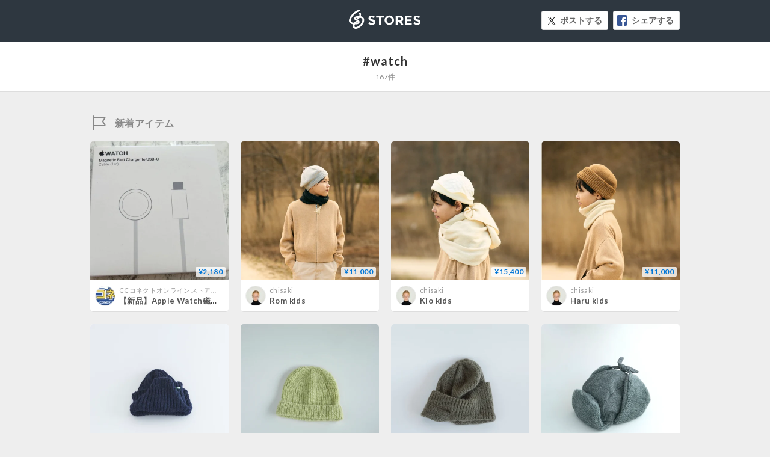

--- FILE ---
content_type: text/html; charset=utf-8
request_url: https://stores.jp/hashtag/watch
body_size: 3964
content:
<!DOCTYPE html>
<html lang="ja" ng-app="StoresJp.hashtag" ng-strict-di>
  <head>
    <!-- Google Tag Manager -->
<script>(function(w,d,s,l,i){w[l]=w[l]||[];w[l].push({'gtm.start':
new Date().getTime(),event:'gtm.js'});var f=d.getElementsByTagName(s)[0],
j=d.createElement(s),dl=l!='dataLayer'?'&l='+l:'';j.async=true;j.src=
'https://www.googletagmanager.com/gtm.js?id='+i+dl;f.parentNode.insertBefore(j,f);
})(window,document,'script','storesDataLayer','GTM-M5XH35B');</script>
<!-- End Google Tag Manager -->

    <meta content="text/html; charset=utf-8" http-equiv="Content-Type">
    <title ng-non-bindable>#watch | STORES</title>
    <meta sanitize-attributes="content" name="keywords" content="watch, ネットショップ, オンラインストア, EC, オンラインショップ, ネット通販, ネット販売">
    <meta sanitize-attributes="content" name="description" content="watchのページです。インターネットの知識がない方でも簡単に、無料でネットショップをつくることができるサービスのSTORES（ストアーズ）で販売されているアイテムをご紹介します。">
    <meta property="og:site_name" content="STORES（ストアーズ）：最短2分で、驚くほど簡単にオンラインストアがつくれる">
<meta property="og:image" content="https://stores.jp/images/common/og_image.png">
<meta property="og:image:secure_url" content="https://stores.jp/images/common/og_image.png">
<meta name="twitter:card" content="summary_large_image">
<meta name="twitter:site" content="@stores_jp">
<meta sanitize-attributes="content" name="twitter:title" content="STORES watchのアイテム一覧">
<meta sanitize-attributes="content" name="twitter:description" content="watchのアイテムのページです。インターネットの知識がない方でも簡単に、無料でネットショップをつくることができるサービスのSTORES（ストアーズ）で販売されているアイテムをご紹介します。">
<meta name="twitter:image:src" content="https://stores.jp/images/common/og_image.png">

    <link href="/images/apple-touch-icon.png" rel="apple-touch-icon" type="image/png">
    <link rel="stylesheet" href="https://st-cdn.net/assets/storesjp/assets/hashtag/pc/application-64e67801e9b11864511a73badbb36adafade94d76222585bcc136f4e99979a11.css" media="all" />
    <link href="//fonts.googleapis.com/css?family=Lato:400,700&display=swap" rel="stylesheet">
    <script src="https://st-cdn.net/assets/storesjp/assets/hashtag/application-91863dabc68d8c76ad362c0d6ed372e0d84ab7949f0001568bde18eea391fcda.js"></script>
  </head>
  <body class="hashtag feed" data-hashtag-index="true">
    <!-- Google Tag Manager (noscript) -->
<noscript><iframe src="https://www.googletagmanager.com/ns.html?id=GTM-M5XH35B"
height="0" width="0" style="display:none;visibility:hidden"></iframe></noscript>
<!-- End Google Tag Manager (noscript) -->

      <div id="fb-root"></div>
  <script>(function(d, s, id) {
    var js, fjs = d.getElementsByTagName(s)[0];
    if (d.getElementById(id)) return;
    js = d.createElement(s); js.id = id;
    js.src = "//connect.facebook.net/ja_JP/sdk.js#xfbml=1&appId=106518812838112&version=v17.0";
    fjs.parentNode.insertBefore(js, fjs);
  }(document, 'script', 'facebook-jssdk'));</script>

    <div ng-controller="IndexController as IndexCtrl">
      <header class="hashtag_header">
        <div class="hashtag_header_inner">
          <p class="hashtag_header_logo"><a href="/ec">STORES</a></p>
          <aside class="item_sns_list">
  <ul class="p-detail__sns">
    <li class="p-detail__sns-item">
      <a class="p-detail__sns-item-button p-detail__sns-item-button-tweet" sj-share-sns="" ng-non-bindable="" type="tw" url="https://stores.jp/hashtag/watch" tweet-text="#watch - STORES 
">ポストする</a>
    </li>
    <li class="p-detail__sns-item">
      <a class="p-detail__sns-item-button p-detail__sns-item-button-share" sj-share-sns="" type="fb" url="https://stores.jp/hashtag/watch">シェアする</a>
    </li>
  </ul>
</aside>

        </div>
      </header>
      <section class="hashtag_name">
        <div class="hashtag_name_inner">
          <h1 ng-non-bindable class="hashtag_name_text">#watch</h1>
          <p class="hashtag_name_num" ng-bind="IndexCtrl.itemsCount + '件'"></p>
        </div>
      </section>
      <main class="main">
        <section class="hashtag_contents">
          <h2 class="hashtag_new">新着アイテム</h2>
          <div class="feed_list_container">
            <article class="feed_list" ng-repeat="item in IndexCtrl.topNewItems">
              <div class="feed_list_item_image">
  <a href="{{::item.store_url}}/items/{{::item.id}}" target="_blank">
    <img ng-src="{{::item.image_url}}" alt="{{::item.name}}">
    <div class="feed_item_price_container">
      <span class="feed_item_stock" ng-if="::item.is_few_stock">残り{{::item.quantity}}点</span>
      <span class="feed_item_price">
        <span class="feed_item_price_range" ng-bind-html="item | variation_price"></span>
        <br />
        <span ng-if="(item | variation_discount) != ''" class="feed_item_price_rate s-store_page_font_sans_serif">({{item | variation_discount}})</span>
      </span>
    </div>
    <span class="feed_item_icon_sale" ng-if="::item.is_sale">SALE</span>
  </a>
</div>
<div class="feed_list_info">
  <div class="feed_list_user_image">
    <a href="{{::item.store_url}}" target="_blank">
      <img ng-src="{{::item.profile}}" alt="{{::item.storename}}">
    </a>
  </div>
  <div class="feed_list_name_container">
    <p class="feed_list_name_sub"><a href="{{::item.store_url}}" target="_blank">{{::item.storename}}</a></p>
    <h3 class="feed_list_name_main"><a href="{{::item.store_url}}/items/{{::item.id}}" target="_blank">{{::item.name}}</a></h3>
  </div>
</div>

            </article>
          </div>
        </section>
        <div class="feed_list_loading" ng-show="IndexCtrl.loading && IndexCtrl.items.length < 8"></div>
        <p class="list_search_no_data" ng-if="!IndexCtrl.loading && IndexCtrl.items.length < 1">表示できる検索結果がありません</p>
        <section class="hashtag_contents ">
  <h2 ng-non-bindable class="hashtag_tag">関連ハッシュタグ</h2>
  <div class="feed_list_container">
    <ul class="hashtag_tag_list_container">
        <sj-template-data-binder sanitize-attributes="related_tag-0" related_tag-0="腕時計" data-hashtag="腕時計"></sj-template-data-binder>
        <li class="hashtag_tag_list">
          <a ng-href="/hashtag/{{IndexCtrl.tagName('related_tag', '0')}}"
            ng-bind="'#' + IndexCtrl.tagName('related_tag', '0')">
          </a>
        </li>
        <sj-template-data-binder sanitize-attributes="related_tag-1" related_tag-1="ファッション" data-hashtag="ファッション"></sj-template-data-binder>
        <li class="hashtag_tag_list">
          <a ng-href="/hashtag/{{IndexCtrl.tagName('related_tag', '1')}}"
            ng-bind="'#' + IndexCtrl.tagName('related_tag', '1')">
          </a>
        </li>
        <sj-template-data-binder sanitize-attributes="related_tag-2" related_tag-2="ユニセックス" data-hashtag="ユニセックス"></sj-template-data-binder>
        <li class="hashtag_tag_list">
          <a ng-href="/hashtag/{{IndexCtrl.tagName('related_tag', '2')}}"
            ng-bind="'#' + IndexCtrl.tagName('related_tag', '2')">
          </a>
        </li>
        <sj-template-data-binder sanitize-attributes="related_tag-3" related_tag-3="パリ" data-hashtag="パリ"></sj-template-data-binder>
        <li class="hashtag_tag_list">
          <a ng-href="/hashtag/{{IndexCtrl.tagName('related_tag', '3')}}"
            ng-bind="'#' + IndexCtrl.tagName('related_tag', '3')">
          </a>
        </li>
        <sj-template-data-binder sanitize-attributes="related_tag-4" related_tag-4="雑貨" data-hashtag="雑貨"></sj-template-data-binder>
        <li class="hashtag_tag_list">
          <a ng-href="/hashtag/{{IndexCtrl.tagName('related_tag', '4')}}"
            ng-bind="'#' + IndexCtrl.tagName('related_tag', '4')">
          </a>
        </li>
        <sj-template-data-binder sanitize-attributes="related_tag-5" related_tag-5="メンズ" data-hashtag="メンズ"></sj-template-data-binder>
        <li class="hashtag_tag_list">
          <a ng-href="/hashtag/{{IndexCtrl.tagName('related_tag', '5')}}"
            ng-bind="'#' + IndexCtrl.tagName('related_tag', '5')">
          </a>
        </li>
        <sj-template-data-binder sanitize-attributes="related_tag-6" related_tag-6="レディース" data-hashtag="レディース"></sj-template-data-binder>
        <li class="hashtag_tag_list">
          <a ng-href="/hashtag/{{IndexCtrl.tagName('related_tag', '6')}}"
            ng-bind="'#' + IndexCtrl.tagName('related_tag', '6')">
          </a>
        </li>
        <sj-template-data-binder sanitize-attributes="related_tag-7" related_tag-7="nejicommu" data-hashtag="nejicommu"></sj-template-data-binder>
        <li class="hashtag_tag_list">
          <a ng-href="/hashtag/{{IndexCtrl.tagName('related_tag', '7')}}"
            ng-bind="'#' + IndexCtrl.tagName('related_tag', '7')">
          </a>
        </li>
        <sj-template-data-binder sanitize-attributes="related_tag-8" related_tag-8="ネジコミュ" data-hashtag="ネジコミュ"></sj-template-data-binder>
        <li class="hashtag_tag_list">
          <a ng-href="/hashtag/{{IndexCtrl.tagName('related_tag', '8')}}"
            ng-bind="'#' + IndexCtrl.tagName('related_tag', '8')">
          </a>
        </li>
        <sj-template-data-binder sanitize-attributes="related_tag-9" related_tag-9="ウィメンズファッション" data-hashtag="ウィメンズファッション"></sj-template-data-binder>
        <li class="hashtag_tag_list">
          <a ng-href="/hashtag/{{IndexCtrl.tagName('related_tag', '9')}}"
            ng-bind="'#' + IndexCtrl.tagName('related_tag', '9')">
          </a>
        </li>
    </ul>
  </div>
</section>

        <section class="hashtag_contents ">
  <h2 ng-non-bindable class="hashtag_tag">人気ハッシュタグ</h2>
  <div class="feed_list_container">
    <ul class="hashtag_tag_list_container">
        <sj-template-data-binder sanitize-attributes="recommended_tag-0" recommended_tag-0="セール" data-hashtag="セール"></sj-template-data-binder>
        <li class="hashtag_tag_list">
          <a ng-href="/hashtag/{{IndexCtrl.tagName('recommended_tag', '0')}}"
            ng-bind="'#' + IndexCtrl.tagName('recommended_tag', '0')">
          </a>
        </li>
        <sj-template-data-binder sanitize-attributes="recommended_tag-1" recommended_tag-1="ギフト" data-hashtag="ギフト"></sj-template-data-binder>
        <li class="hashtag_tag_list">
          <a ng-href="/hashtag/{{IndexCtrl.tagName('recommended_tag', '1')}}"
            ng-bind="'#' + IndexCtrl.tagName('recommended_tag', '1')">
          </a>
        </li>
        <sj-template-data-binder sanitize-attributes="recommended_tag-2" recommended_tag-2="インテリア" data-hashtag="インテリア"></sj-template-data-binder>
        <li class="hashtag_tag_list">
          <a ng-href="/hashtag/{{IndexCtrl.tagName('recommended_tag', '2')}}"
            ng-bind="'#' + IndexCtrl.tagName('recommended_tag', '2')">
          </a>
        </li>
        <sj-template-data-binder sanitize-attributes="recommended_tag-3" recommended_tag-3="ハンドメイド" data-hashtag="ハンドメイド"></sj-template-data-binder>
        <li class="hashtag_tag_list">
          <a ng-href="/hashtag/{{IndexCtrl.tagName('recommended_tag', '3')}}"
            ng-bind="'#' + IndexCtrl.tagName('recommended_tag', '3')">
          </a>
        </li>
        <sj-template-data-binder sanitize-attributes="recommended_tag-4" recommended_tag-4="靴下" data-hashtag="靴下"></sj-template-data-binder>
        <li class="hashtag_tag_list">
          <a ng-href="/hashtag/{{IndexCtrl.tagName('recommended_tag', '4')}}"
            ng-bind="'#' + IndexCtrl.tagName('recommended_tag', '4')">
          </a>
        </li>
        <sj-template-data-binder sanitize-attributes="recommended_tag-5" recommended_tag-5="コーヒー" data-hashtag="コーヒー"></sj-template-data-binder>
        <li class="hashtag_tag_list">
          <a ng-href="/hashtag/{{IndexCtrl.tagName('recommended_tag', '5')}}"
            ng-bind="'#' + IndexCtrl.tagName('recommended_tag', '5')">
          </a>
        </li>
        <sj-template-data-binder sanitize-attributes="recommended_tag-6" recommended_tag-6="sale" data-hashtag="sale"></sj-template-data-binder>
        <li class="hashtag_tag_list">
          <a ng-href="/hashtag/{{IndexCtrl.tagName('recommended_tag', '6')}}"
            ng-bind="'#' + IndexCtrl.tagName('recommended_tag', '6')">
          </a>
        </li>
        <sj-template-data-binder sanitize-attributes="recommended_tag-7" recommended_tag-7="ワンピース" data-hashtag="ワンピース"></sj-template-data-binder>
        <li class="hashtag_tag_list">
          <a ng-href="/hashtag/{{IndexCtrl.tagName('recommended_tag', '7')}}"
            ng-bind="'#' + IndexCtrl.tagName('recommended_tag', '7')">
          </a>
        </li>
        <sj-template-data-binder sanitize-attributes="recommended_tag-8" recommended_tag-8="フラワー" data-hashtag="フラワー"></sj-template-data-binder>
        <li class="hashtag_tag_list">
          <a ng-href="/hashtag/{{IndexCtrl.tagName('recommended_tag', '8')}}"
            ng-bind="'#' + IndexCtrl.tagName('recommended_tag', '8')">
          </a>
        </li>
        <sj-template-data-binder sanitize-attributes="recommended_tag-9" recommended_tag-9="ヘアケア" data-hashtag="ヘアケア"></sj-template-data-binder>
        <li class="hashtag_tag_list">
          <a ng-href="/hashtag/{{IndexCtrl.tagName('recommended_tag', '9')}}"
            ng-bind="'#' + IndexCtrl.tagName('recommended_tag', '9')">
          </a>
        </li>
        <sj-template-data-binder sanitize-attributes="recommended_tag-10" recommended_tag-10="スニーカー" data-hashtag="スニーカー"></sj-template-data-binder>
        <li class="hashtag_tag_list">
          <a ng-href="/hashtag/{{IndexCtrl.tagName('recommended_tag', '10')}}"
            ng-bind="'#' + IndexCtrl.tagName('recommended_tag', '10')">
          </a>
        </li>
        <sj-template-data-binder sanitize-attributes="recommended_tag-11" recommended_tag-11="刺繍" data-hashtag="刺繍"></sj-template-data-binder>
        <li class="hashtag_tag_list">
          <a ng-href="/hashtag/{{IndexCtrl.tagName('recommended_tag', '11')}}"
            ng-bind="'#' + IndexCtrl.tagName('recommended_tag', '11')">
          </a>
        </li>
        <sj-template-data-binder sanitize-attributes="recommended_tag-12" recommended_tag-12="ピアス" data-hashtag="ピアス"></sj-template-data-binder>
        <li class="hashtag_tag_list">
          <a ng-href="/hashtag/{{IndexCtrl.tagName('recommended_tag', '12')}}"
            ng-bind="'#' + IndexCtrl.tagName('recommended_tag', '12')">
          </a>
        </li>
        <sj-template-data-binder sanitize-attributes="recommended_tag-13" recommended_tag-13="ブーツ" data-hashtag="ブーツ"></sj-template-data-binder>
        <li class="hashtag_tag_list">
          <a ng-href="/hashtag/{{IndexCtrl.tagName('recommended_tag', '13')}}"
            ng-bind="'#' + IndexCtrl.tagName('recommended_tag', '13')">
          </a>
        </li>
        <sj-template-data-binder sanitize-attributes="recommended_tag-14" recommended_tag-14="オーガニック" data-hashtag="オーガニック"></sj-template-data-binder>
        <li class="hashtag_tag_list">
          <a ng-href="/hashtag/{{IndexCtrl.tagName('recommended_tag', '14')}}"
            ng-bind="'#' + IndexCtrl.tagName('recommended_tag', '14')">
          </a>
        </li>
    </ul>
  </div>
</section>

          <section class="description_container">
    <p class="description_text" ng-non-bindable>
      無料で簡単にオンラインストアが作れるSTORESで販売されている、watch関連のアイテム一覧です。
      こちらでは、Android ‎– Octopus 2、Android ‎– Octopus、Android ‎– Octopus Camo (Limited Edition)などのwatch関連の約919アイテムを紹介しています。
    </p>
  </section>

        <section class="hashtag_contents">
          <div class="feed_list_container">
            <div ng-show="IndexCtrl.items.length > 8" infinite-scroll='IndexCtrl.nextPage()' infinite-scroll-disabled="IndexCtrl.disablePager()" infinite-scroll-distance="1">
              <article class="feed_list" ng-repeat="item in IndexCtrl.bottomNewItems">
                <div class="feed_list_item_image">
  <a href="{{::item.store_url}}/items/{{::item.id}}" target="_blank">
    <img ng-src="{{::item.image_url}}" alt="{{::item.name}}">
    <div class="feed_item_price_container">
      <span class="feed_item_stock" ng-if="::item.is_few_stock">残り{{::item.quantity}}点</span>
      <span class="feed_item_price">
        <span class="feed_item_price_range" ng-bind-html="item | variation_price"></span>
        <br />
        <span ng-if="(item | variation_discount) != ''" class="feed_item_price_rate s-store_page_font_sans_serif">({{item | variation_discount}})</span>
      </span>
    </div>
    <span class="feed_item_icon_sale" ng-if="::item.is_sale">SALE</span>
  </a>
</div>
<div class="feed_list_info">
  <div class="feed_list_user_image">
    <a href="{{::item.store_url}}" target="_blank">
      <img ng-src="{{::item.profile}}" alt="{{::item.storename}}">
    </a>
  </div>
  <div class="feed_list_name_container">
    <p class="feed_list_name_sub"><a href="{{::item.store_url}}" target="_blank">{{::item.storename}}</a></p>
    <h3 class="feed_list_name_main"><a href="{{::item.store_url}}/items/{{::item.id}}" target="_blank">{{::item.name}}</a></h3>
  </div>
</div>

              </article>
            </div>
          </div>
          <div class="feed_list_loading" ng-show="IndexCtrl.loading && IndexCtrl.items.length > 8"></div>
        </section>
      </main>
    </div>
    <div sj-scroll-fadein scroll-top="true">
      <div class="btn_pagetop js-scroll_fadein_inner">ページトップへ戻る</div>
    </div>
    <script>
//<![CDATA[

      storesDataLayer.push({
        'gaAcount': 'UA-34418151-1',
        'user': 'null',
        'event': 'create'
      });

//]]>
</script></body></html>
